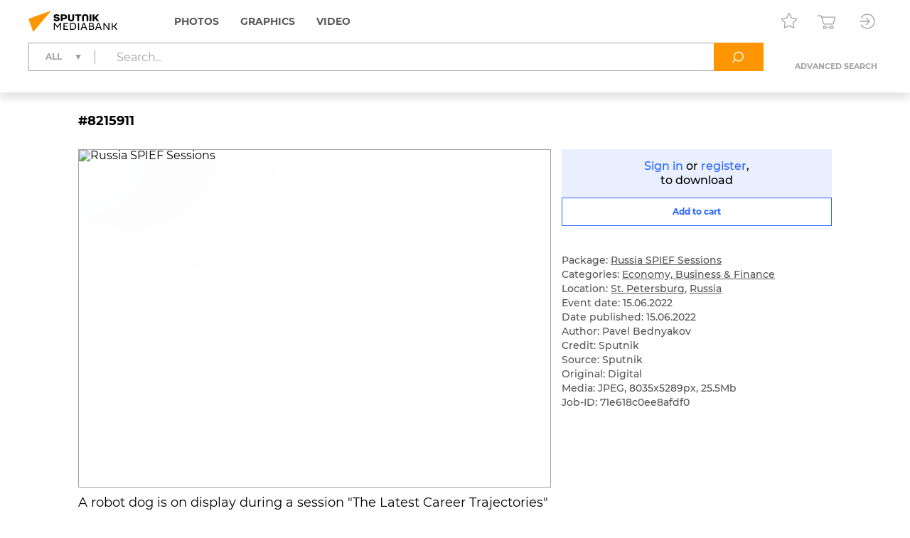

--- FILE ---
content_type: text/html; charset=utf-8
request_url: https://sputnikmediabank.com/media/8215911.html
body_size: 11610
content:
<!DOCTYPE html><html lang="en"><head><meta http-equiv="Content-Type" content="text/html; charset=utf-8"><title>Russia SPIEF Sessions | Sputnik Mediabank</title><meta name="viewport" content="width=device-width, initial-scale=1.0, shrink-to-fit=no"><meta name="theme-color" content="#fff"><meta name="url-signer:param" content="cs"><meta name="url-signer:salt" content="l2zOYYrVldAu3L2hNnf3Cj9xKvT4N6ld"><meta property="og:url" content="https://sputnikmediabank.com/media/8215911.html"><meta property="og:title" content="Russia SPIEF Sessions"><meta name="twitter:title" content="Russia SPIEF Sessions"><meta name="description" content='A robot dog is on display during a session "The Latest Career Trajectories" of the 25th St. Petersburg International Economic Forum (SPIEF) in St. Petersburg, Russia.'><meta property="og:description" content='A robot dog is on display during a session "The Latest Career Trajectories" of the 25th St. Petersburg International Economic Forum (SPIEF) in St. Petersburg, Russia.'><meta name="twitter:description" content='A robot dog is on display during a session "The Latest Career Trajectories" of the 25th St. Petersburg International Economic Forum (SPIEF) in St. Petersburg, Russia.'><meta property="og:image" content="https://img.sputnikimages.com/images/vol5%2Fmedia%2Foriginal%2F0000%2F0821%2F59%2F000008215911_0%3A535%3A8035%3A4753_1200x630_80_10_0_UGF2ZWwgQmVkbnlha292ICM4MjE1OTEx_116%3A95__rdilzw_50d24435a8f7e0a1871fbc78eb8746ad.jpg"><meta name="twitter:image" content="https://img.sputnikimages.com/images/vol5%2Fmedia%2Foriginal%2F0000%2F0821%2F59%2F000008215911_0%3A535%3A8035%3A4753_1200x630_80_10_0_UGF2ZWwgQmVkbnlha292ICM4MjE1OTEx_116%3A95__rdilzw_50d24435a8f7e0a1871fbc78eb8746ad.jpg"><meta property="vk:image" content="https://img.sputnikimages.com/images/vol5%2Fmedia%2Foriginal%2F0000%2F0821%2F59%2F000008215911_0%3A849%3A8035%3A4440_1074x480_80_10_0_UGF2ZWwgQmVkbnlha292ICM4MjE1OTEx_116%3A95__rdilzw_973af1bb3c0178404d48e52f2daad9eb.jpg"><meta property="og:type" content="article"><meta name="twitter:card" content="summary_large_image"><meta property="og:site_name" content="Sputnik Mediabank"><meta property="article:published_time" content="2022-06-15T13:15:50+03:00"><meta property="article:modified_time" content="2022-06-15T13:47:56+03:00"><meta name="author" content="Pavel Bednyakov"><link rel="icon" sizes="32x32" href="/i/eng/favicon.ico?500416ff"><link rel="icon" type="image/svg+xml" href="/i/eng/favicon.svg?e8fd639a"><link rel="apple-touch-icon" sizes="180x180" href="/i/eng/apple-touch-icon.png?2a98caa4"><link rel="manifest" href="/manifest.json"><link rel="stylesheet" href="/vendor.css?0c18faba"><link rel="stylesheet" href="/app.css?3e7c03b2"><link rel="canonical" href="https://sputnikmediabank.com/media/8215911.html"><script src="/vendor.js?4737bbd1" defer></script><script src="/app.js?ccb8c318" defer></script><script>(function(w, d, s, l, i) { w[l] = w[l] || []; w[l].push({ 'gtm.start': new Date().getTime(), event: 'gtm.js' }); var f = d.getElementsByTagName(s)[0], j = d.createElement(s), dl = l != 'dataLayer' ? '&l=' + l : ''; j.async = true; j.src = 'https://www.googletagmanager.com/gtm.js?id=' + i + dl; f.parentNode.insertBefore(j, f); })(window, document, 'script', 'dataLayer', 'GTM-W5KZDK');</script></head><body class="layout" data-page="media"><noscript><iframe src="https://www.googletagmanager.com/ns.html?id=GTM-W5KZDK" height="0" width="0" style="display:none;visibility:hidden"></iframe></noscript><div class="layout__content"><header class="header"><div class="header__container container"><div class="topline"><a class="topline__logo" href="/" rel="home"><svg class="svg svg_logo_eng_color"><use href="/sprite.svg?de41c050#logo_eng_color"></use></svg></a><nav class="navigator topline__menu"><ul><li class="navigator__item"><a href="/search/?selection=story&amp;sort=date">Photos</a><div class="navigator__dropdown"><ul><li class="navigator__dropdown-item"><a href="/search/?list_sids_hidden%5Bmajor%5D=crm_photo_news">Editorial</a></li><li class="navigator__dropdown-item"><a href="/search/?list_sids_hidden%5Bmajor%5D=crm_photo_russia">Official Russia</a></li><li class="navigator__dropdown-item"><a href="/search/?list_sids_hidden%5Bmajor%5D=crm_photo_sport">Sports</a></li><li class="navigator__dropdown-item"><a href="/search/?list_sids_hidden%5Bmajor%5D=crm_photo_historic">Archive</a></li></ul></div></li><li class="navigator__item"><a href="/search/?types%5Bmajor%5D=infographics&amp;types%5B%5D=illustration">Graphics</a><div class="navigator__dropdown"><ul><li class="navigator__dropdown-item"><a href="/search/?types%5Bmajor%5D=infographics">Infographics</a></li><li class="navigator__dropdown-item"><a href="/search/?types%5Bmajor%5D=illustration">Illustrations</a></li></ul></div></li><li class="navigator__item"><a href="/search/?types%5Bmajor%5D=video">Video</a></li></ul></nav><div class="topline__tools"><a class="topline__tools-button" data-dialog="lightbox-list" data-tippy-content="Lightboxes"><svg class="svg svg_lightbox"><use href="/sprite.svg?de41c050#lightbox"></use></svg></a><a class="topline__tools-button" href="/cart/" data-tippy-content="Cart"><svg class="svg svg_cart"><use href="/sprite.svg?de41c050#cart"></use></svg><span id="cart-count" hidden="">0</span></a><div class="user-menu"><button class="user-menu__button topline__tools-button" data-dialog="login" data-tippy-content="Sign in / register" data-tippy-offset="[-30, 9]"><svg class="svg svg_sign-in"><use href="/sprite.svg?de41c050#sign-in"></use></svg></button></div></div></div><div class="header__query"><form class="search-query header__query-form" action="/search/"><div class="search-query__inputs"><div class="search-query__select"><fieldset class="types-dropdown" data-types="media"><input class="types-dropdown__toggle" type="checkbox" id="TypesDropdownToggle"><label class="types-dropdown__value" for="TypesDropdownToggle"><span>All</span></label><ul class="types-dropdown__list"><li><label><input type="checkbox" value="all" checked><span>All</span></label></li><li data-group="Photos"><label><input type="checkbox" data-type="group"><span>Photos</span></label><ul>
			<li><label><input type="checkbox" name="list_sids_hidden[]" value="crm_photo_news"><span>Editorial</span></label></li>
			<li><label><input type="checkbox" name="list_sids_hidden[]" value="crm_photo_russia"><span>Official Russia</span></label></li>
			<li><label><input type="checkbox" name="list_sids_hidden[]" value="crm_photo_sport"><span>Sports</span></label></li>
			<li><label><input type="checkbox" name="list_sids_hidden[]" value="crm_photo_historic"><span>Archive</span></label></li>
		</ul></li><li data-group="Graphics"><label><input type="checkbox" data-type="group"><span>Graphics</span></label><ul>
			<li><label><input type="checkbox" name="types[]" value="illustration"><span>Illustrations</span></label></li>
			<li><label><input type="checkbox" name="types[]" value="infographics"><span>Infographics</span></label></li>
		</ul></li><li data-group="Video"><label><input type="checkbox" data-type="group" name="types[]" value="video"><span>Video</span></label></li></ul></fieldset></div><input type="search" name="query" value="" autocomplete="off" placeholder="Search..." data-placeholder-default="Search..." data-placeholder-category="Search within a section" data-placeholder-categories="Search within several sections"><button class="search-query__clear" type="button" disabled><svg class="svg svg_close"><use href="/sprite.svg?de41c050#close"></use></svg></button></div><button type="submit" data-tippy-content="Search"><svg class="svg svg_search"><use href="/sprite.svg?de41c050#search"></use></svg></button><div class="search-query__advanced"><button name="advanced" value="on">Advanced search</button></div></form></div></div></header><main class="main main_media"><div class="media"><article class="media__item" data-media-id="8215911" hidden=""></article><template id="media-templates"><article class="media__item" data-media-id="8215911" data-title="Russia SPIEF Sessions | Sputnik Mediabank"><div class="media__header"><span class="media__header-id">#8215911</span><a class="clipboard media__header-button media__header-button_copy header-button" data-clipboard-text="8215911" data-toast-text="Item no. copied to clipboard" data-tippy-content="Copy item ID"><svg class="svg svg_copy"><use href="/sprite.svg?de41c050#copy"></use></svg></a><a class="clipboard media__header-button header-button" data-clipboard-text="https://sputnikmediabank.com/media/8215911.html" data-toast-text="Link copied to clipboard" data-tippy-content="Copy link"><svg class="svg svg_link"><use href="/sprite.svg?de41c050#link"></use></svg></a></div><div class="media__cols"><div class="media__col_l"><figure class="media__figure"><img src="https://img.sputnikimages.com/images/vol5%2Fmedia%2Foriginal%2F0000%2F0821%2F59%2F000008215911_0%3A0%3A0%3A0_1400x1000_80_10_1_UGF2ZWwgQmVkbnlha292ICM4MjE1OTEx_116%3A95_8215911-eng_sputnik-8215911-preview_rdilzw_be1595a67c107b32ade63f3b10dbb0b0.jpg" alt="Russia SPIEF Sessions" class="media__backdrop" decoding="async"><img src="https://img.sputnikimages.com/images/vol5%2Fmedia%2Foriginal%2F0000%2F0821%2F59%2F000008215911_0%3A0%3A0%3A0_1400x1000_80_10_1_UGF2ZWwgQmVkbnlha292ICM4MjE1OTEx_116%3A95_8215911-eng_sputnik-8215911-preview_rdilzw_be1595a67c107b32ade63f3b10dbb0b0.jpg" alt="Russia SPIEF Sessions" class="media__img" decoding="async"></figure><h3 class="media__description">A robot dog is on display during a session "The Latest Career Trajectories" of the 25th St. Petersburg International Economic Forum (SPIEF) in St. Petersburg, Russia.</h3></div><div class="media__col_r"><div class="media__auth"><a data-dialog="login">Sign in</a> or <a data-dialog="registration">register</a>,<br/>to download</div><button class="button button_block button_outline media-button" data-cart="add" data-media-id="8215911"><span class="button__label media-button__add">Add to cart</span><span class="button__label media-button__remove">Remove from cart</span><svg class="svg svg_spinner"><use href="/sprite.svg?de41c050#spinner"></use></svg></button><div class="media__controls"><a class="media__lightbox-choice" data-to-new-lightbox="Into a new lightbox" data-no-choices-text="No lightboxes available" data-no-results-text="Lightbox not found" data-tippy-content="Add to lightbox"><svg class="svg svg_lightbox"><use href="/sprite.svg?de41c050#lightbox"></use></svg></a><a class="media__print" data-tippy-content="Print"><svg class="svg svg_print"><use href="/sprite.svg?de41c050#print"></use></svg></a></div><ul class="media__details"><li>Package: <a href="/story/list_273154560/">Russia SPIEF Sessions</a></li></ul><ul class="media__details"><li>Categories: <a href="/search/?categories%5Bmajor%5D=finance">Economy, Business &amp; Finance</a></li><li>Location: <a href="/search/?city_id=11" rel="search">St. Petersburg</a>, <a href="/search/?country_id=1" rel="search">Russia</a></li><li>Event date: 15.06.2022</li><li>Date published: 15.06.2022</li></ul><ul class="media__details"><li>Author: Pavel Bednyakov</li><li>Credit: Sputnik</li><li>Source: Sputnik</li><li>Original: Digital</li><li>Media: JPEG, 8035x5289px, 25.5Mb</li><li>Job-ID: 71e618c0ee8afdf0</li></ul></div></div></article></template></div></main></div><footer class="footer"><a class="footer__logo" href="/" rel="home"><svg class="svg svg_logo_eng"><use href="/sprite.svg?de41c050#logo_eng"></use></svg></a><div class="footer__links"><ul>
				<li><b>Sales Team</b></li>
				<li><a href="mailto:info@sputnikmediabank.com">info@sputnikmediabank.com</a></li>
			</ul><ul>
				<li><b>Photo Service</b></li>
				<li>Become an author</li>
				<li><a href="tel:+74956456482">+7 495 645-6482</a></li>
				<li><a href="mailto:photo-news@sputnikmediabank.com">photo-news@sputnikmediabank.com</a></li>
				<li class="footer__mt">Photo Desk</li>
				<li><a href="mailto:photo-editor@sputnikmediabank.com">photo-editor@sputnikmediabank.com</a></li>
			</ul><ul>
				<li><b>Support</b></li>
				<li><a href="tel:+74956456422">+7 495 645-6422 (7AM - 4PM GMT+3)</a></li>
				<li><a href="tel:+74956456615">+7 495 645-6615 (24/7)</a></li>
				<li><a href="mailto:support@sputnikmediabank.com">support@sputnikmediabank.com</a></li>
			</ul><ul>
				<li><b><a href="/docs/about/index.html">About Us</a></b></li>
				<li><a href="/docs/about/license.html" rel="license">License Agreement</a></li>
				<li><a data-dialog="feedback-request">Feedback</a></li>
				<li><a href="/docs/about/contacts.html">Contact Us</a></li>
				<li><a href="/docs/about/help.html" rel="help">Help</a></li>
				<li><a href="/files/eng/Manual.pdf" target="_blank">User Guide</a></li>
				<li><a href="/docs/about/cookie_policy.html">Cookie Policy</a></li>
				<li><a href="/docs/about/privacy_policy.html" rel="privacy-policy">Privacy Policy</a></li>
				<li><a data-dialog="feedback-privacy">Privacy Feedback</a></li>
				<li><a href="https://riamediabank.ru/">riamediabank.ru</a></li>
				<li class="footer__links-socials">
					<a href="https://t.me/riaphoto"><svg class="svg svg_telegram"><use href="/sprite.svg?de41c050#telegram"></use></svg></a>
				</li>
			</ul></div><span class="footer__copy">© 2025 Rossiya Segodnya</span></footer><script type="application/json" id="lightboxes-locale">{"addedTo":"Added to","addedToFavs":"Added to Favorites","addedToLightbox":"Added to lightbox","goTo":"View lighbox","delete":"Delete","deleteLightbox":"Are you sure you want to delete this lightbox? This cannot be undone.","removedFromFavs":"Removed from Favorites","removedFromLightbox":"Removed from lightbox"}</script><script type="application/json" id="message-dialog-presets">{"error":{"title":"An unexpected error occurred","text":"If the problem persists, please <a href=\"mailto:support@sputnikmediabank.com\">contact support.</a>"},"creditExceeded":{"title":"Download limit reached","text":"Please contact your account manager."},"unableToAddToCart":"None of selected images are available for purchase","feedbackRequestSuccess":{"title":"FEEDBACK","text":"Thank you! We have received your request and will respond as soon as possible.","icon":"check_round_color"},"feedbackPrivacySuccess":{"title":"PRIVACY FEEDBACK","text":"Your request has been sent, please wait for a response.","icon":"check_round_color"},"registrationCompanySuccess":{"title":"We have received your registration request","text":"Our managers will contact you once your request has been reviewed and approved.","icon":"check_round_color"},"recoveryRequestSuccess":{"title":"Reset password","text":"We have sent a link to the email address you used to reset your password.","icon":"mail_color"}}</script><template id="auth-dialog"><div class="auth-dialog" data-name="login"><div class="auth-dialog__header"><span>Sign in</span><button data-dialog="registration">Register</button></div><div class="auth-dialog__body"><form class="auth-login-form"><div class="form__row"><label class="form__label" for="login-login">Username</label><input class="form__control" id="login-login" type="text" name="login" required="" maxlength="30"></div><div class="form__row"><label class="form__label" for="login-password">Password</label><div class="password-input"><input class="form__control" id="login-password" type="password" name="password" required="" maxlength="30" placeholder=" " autocomplete="current-password" data-wrong="Access denied. Please check your login and password."><a class="password-input__preview"><svg class="svg svg_preview_solid"><use href="/sprite.svg?de41c050#preview_solid"></use></svg><svg class="svg svg_preview_off_solid"><use href="/sprite.svg?de41c050#preview_off_solid"></use></svg></a></div></div><div class="form__row"><button class="button button_block" type="submit" disabled>Sign in</button></div><div class="form__row auth-login-form__recovery-row"><a data-dialog="recovery-request">Forgot your password?</a></div></form></div></div><div class="auth-dialog" data-name="registration"><div class="auth-dialog__header"><button data-dialog="login">Sign in</button><span>Register</span></div><div class="auth-dialog__body"><form class="auth-registration-form"><div class="form__row"><label class="form__label" for="registration-login">Username</label><input class="form__control" id="registration-login" type="text" name="login" required="" maxlength="30" data-exist="This username is already in use." data-email="Please enter a valid username (this cannot be your email)."></div><div class="form__row"><label class="form__label" for="registration-password">Password</label><div class="password-input"><input class="form__control" id="registration-password" type="password" name="password" required="" minlength="8" maxlength="30" placeholder=" " autocomplete="new-password" data-equal="Password should not match the username." data-complexity="Make sure your password is at least 8 characters long and contains at least one number and one letter." pattern="(?=.*\d)(?=.*[a-zA-Zа-яА-Я]).*"><a class="password-input__preview"><svg class="svg svg_preview_solid"><use href="/sprite.svg?de41c050#preview_solid"></use></svg><svg class="svg svg_preview_off_solid"><use href="/sprite.svg?de41c050#preview_off_solid"></use></svg></a></div><p class="form__note form__note_complexity">Make sure your password is at least 8 characters long and contains at least one number and one letter.</p></div><div class="form__row"><label class="form__label" for="registration-password-repeat">Confirm password</label><div class="password-input"><input class="form__control" id="registration-password-repeat" type="password" name="password_repeat" required="" minlength="8" maxlength="30" placeholder=" " autocomplete="new-password" data-similar="Passwords do not match." pattern="(?=.*\d)(?=.*[a-zA-Zа-яА-Я]).*"><a class="password-input__preview"><svg class="svg svg_preview_solid"><use href="/sprite.svg?de41c050#preview_solid"></use></svg><svg class="svg svg_preview_off_solid"><use href="/sprite.svg?de41c050#preview_off_solid"></use></svg></a></div></div><div class="form__row"><label class="form__label" for="registration-firstname">First name</label><input class="form__control" id="registration-firstname" type="text" name="firstname" required="" maxlength="30"></div><div class="form__row"><label class="form__label" for="registration-lastname">Last name</label><input class="form__control" id="registration-lastname" type="text" name="lastname" required="" maxlength="30"></div><fieldset class="form__row" data-user-type="company"><div class="form__row"><label class="form__label" for="registration-position">Job title</label><input class="form__control" id="registration-position" type="text" name="position" required="" maxlength="100"></div><div class="form__row"><label class="form__label" for="registration-company">Company name</label><input class="form__control" id="registration-company" type="text" name="company" required="" maxlength="100"></div><div class="form__row"><label class="form__label" for="registration-industry">Company type</label><div class="select"><select id="registration-industry" name="industry" required=""><option>Publishing: Newspapers</option><option>Publishing: Magazines</option><option>Publishing: Books</option><option>Online &amp; Multimedia</option><option>TV &amp; Broadcasting</option><option>Advertising</option><option>Education</option><option>Cultural Institution</option><option>I am not a company</option><option>Other</option></select></div></div></fieldset><div class="form__row"><label class="form__label" for="registration-email">Email</label><input class="form__control" id="registration-email" type="email" name="email" required="" maxlength="100" data-exist="This email is already in use." data-email="Please enter a valid email." data-type-mismatch="Please enter a valid email."></div><fieldset class="form__row" data-user-type="company"><label class="form__label" for="registration-phone">Telephone</label><input class="form__control" id="registration-phone" type="tel" name="phone" required="" maxlength="25" placeholder="+ --------------"></fieldset><div class="form__row"><label class="form__label" for="registration-city">City</label><input class="form__control" id="registration-city" type="text" name="city" required="" maxlength="100"></div><div class="form__row"><label class="form__label" for="registration-country">Country</label><div class="select"><select id="registration-country" name="country" data-search-enabled="true" data-no-results-text="No matches found" required=""><option value="Абхазия">Abkhazia</option><option value="Афганистан">Afghanistan</option><option value="Албания">Albania</option><option value="Алжир">Algeria</option><option value="Андорра">Andorra</option><option value="Ангола">Angola</option><option value="Антигуа и Барбуда">Antigua and Barbuda</option><option value="Аргентина">Argentina</option><option value="Армения">Armenia</option><option value="Австралия">Australia</option><option value="Австрия">Austria</option><option value="Азербайджан">Azerbaijan</option><option value="Багамы">Bahamas</option><option value="Бахрейн">Bahrain</option><option value="Бангладеш">Bangladesh</option><option value="Барбадос">Barbados</option><option value="Беларусь">Belarus</option><option value="Бельгия">Belgium</option><option value="Белиз">Belize</option><option value="Бенин">Benin</option><option value="Бутан">Bhutan</option><option value="Боливия">Bolivia</option><option value="Босния и Герцеговина">Bosnia and Herzegovina</option><option value="Ботсвана">Botswana</option><option value="Бразилия">Brazil</option><option value="Бруней">Brunei</option><option value="Болгария">Bulgaria</option><option value="Буркина-Фасо">Burkina Faso</option><option value="Бурунди">Burundi</option><option value="Камбоджа">Cambodia</option><option value="Камерун">Cameroon</option><option value="Канада">Canada</option><option value="Кабо-Верде">Cape Verde</option><option value="ЦАР">Central African Republic</option><option value="Чад">Chad</option><option value="Чили">Chile</option><option value="Китай">China</option><option value="Колумбия">Colombia</option><option value="Коморы">Comoros</option><option value="Конго">Congo</option><option value="Коста-Рика">Costa Rica</option><option value="Хорватия">Croatia</option><option value="Куба">Cuba</option><option value="Кипр">Cyprus</option><option value="Чехия">Czech Republic</option><option value="ДР Конго">DR Congo</option><option value="Дания">Denmark</option><option value="Джибути">Djibouti</option><option value="Доминика">Dominica</option><option value="Доминиканская Республика">Dominican Republic</option><option value="Восточный Тимор">East Timor</option><option value="Эквадор">Ecuador</option><option value="Египет">Egypt</option><option value="Сальвадор">El Salvador</option><option value="Экваториальная Гвинея">Equatorial Guinea</option><option value="Эритрея">Eritrea</option><option value="Эстония">Estonia</option><option value="Эсватини">Eswatini</option><option value="Эфиопия">Ethiopia</option><option value="Фиджи">Fiji</option><option value="Финляндия">Finland</option><option value="Франция">France</option><option value="Габон">Gabon</option><option value="Гамбия">Gambia</option><option value="Грузия">Georgia</option><option value="Германия">Germany</option><option value="Гана">Ghana</option><option value="Греция">Greece</option><option value="Гренада">Grenada</option><option value="Гватемала">Guatemala</option><option value="Гвинея">Guinea</option><option value="Гвинея-Бисау">Guinea-Bissau</option><option value="Гайана">Guyana</option><option value="Гаити">Haiti</option><option value="Гондурас">Honduras</option><option value="Венгрия">Hungary</option><option value="Исландия">Iceland</option><option value="Индия">India</option><option value="Индонезия">Indonesia</option><option value="Иран">Iran</option><option value="Ирак">Iraq</option><option value="Ирландия">Ireland</option><option value="Израиль">Israel</option><option value="Италия">Italy</option><option value="Кот-д’Ивуар">Ivory Coast</option><option value="Ямайка">Jamaica</option><option value="Япония">Japan</option><option value="Иордания">Jordan</option><option value="Казахстан">Kazakhstan</option><option value="Кения">Kenya</option><option value="Кирибати">Kiribati</option><option value="Кувейт">Kuwait</option><option value="Кыргызстан">Kyrgyzstan</option><option value="Лаос">Laos</option><option value="Латвия">Latvia</option><option value="Ливан">Lebanon</option><option value="Лесото">Lesotho</option><option value="Либерия">Liberia</option><option value="Ливия">Libya</option><option value="Лихтенштейн">Liechtenstein</option><option value="Литва">Lithuania</option><option value="Люксембург">Luxembourg</option><option value="Мадагаскар">Madagascar</option><option value="Малави">Malawi</option><option value="Малайзия">Malaysia</option><option value="Мальдивы">Maldives</option><option value="Мали">Mali</option><option value="Мальта">Malta</option><option value="Маршалловы Острова">Marshall Islands</option><option value="Мавритания">Mauritania</option><option value="Маврикий">Mauritius</option><option value="Мексика">Mexico</option><option value="Микронезия">Micronesia</option><option value="Молдавия">Moldova</option><option value="Монако">Monaco</option><option value="Монголия">Mongolia</option><option value="Черногория">Montenegro</option><option value="Марокко">Morocco</option><option value="Мозамбик">Mozambique</option><option value="Мьянма">Myanmar</option><option value="Намибия">Namibia</option><option value="Науру">Nauru</option><option value="Непал">Nepal</option><option value="Нидерланды">Netherlands</option><option value="Новая Зеландия">New Zealand</option><option value="Никарагуа">Nicaragua</option><option value="Нигер">Niger</option><option value="Нигерия">Nigeria</option><option value="КНДР">North Korea</option><option value="Северная Македония">North Macedonia</option><option value="Норвегия">Norway</option><option value="Оман">Oman</option><option value="Пакистан">Pakistan</option><option value="Палау">Palau</option><option value="Палестина">Palestine</option><option value="Панама">Panama</option><option value="Папуа — Новая Гвинея">Papua New Guinea</option><option value="Парагвай">Paraguay</option><option value="Перу">Peru</option><option value="Филиппины">Philippines</option><option value="Польша">Poland</option><option value="Португалия">Portugal</option><option value="Катар">Qatar</option><option value="Румыния">Romania</option><option value="Россия" selected>Russia</option><option value="Руанда">Rwanda</option><option value="Сент-Китс и Невис">Saint Kitts and Nevis</option><option value="Сент-Люсия">Saint Lucia</option><option value="Сент-Винсент и Гренадины">Saint Vincent and the Grenadines</option><option value="Самоа">Samoa</option><option value="Сан-Марино">San Marino</option><option value="Саудовская Аравия">Saudi Arabia</option><option value="Сенегал">Senegal</option><option value="Сербия">Serbia</option><option value="Сейшелы">Seychelles</option><option value="Сьерра-Леоне">Sierra Leone</option><option value="Сингапур">Singapore</option><option value="Словакия">Slovakia</option><option value="Словения">Slovenia</option><option value="Соломоновы Острова">Solomon Islands</option><option value="Сомали">Somalia</option><option value="ЮАР">South Africa</option><option value="Корея">South Korea</option><option value="Южная Осетия">South Ossetia</option><option value="Южный Судан">South Sudan</option><option value="Испания">Spain</option><option value="Шри-Ланка">Sri Lanka</option><option value="Судан">Sudan</option><option value="Суринам">Suriname</option><option value="Швеция">Sweden</option><option value="Швейцария">Switzerland</option><option value="Сирия">Syria</option><option value="Сан-Томе и Принсипи">São Tomé and Príncipe</option><option value="Таджикистан">Tajikistan</option><option value="Танзания">Tanzania</option><option value="Таиланд">Thailand</option><option value="Того">Togo</option><option value="Тонга">Tonga</option><option value="Тринидад и Тобаго">Trinidad and Tobago</option><option value="Тунис">Tunisia</option><option value="Турция">Turkey</option><option value="Туркмения">Turkmenistan</option><option value="Тувалу">Tuvalu</option><option value="Уганда">Uganda</option><option value="Украина">Ukraine</option><option value="ОАЭ">United Arab Emirates</option><option value="Великобритания">United Kingdom</option><option value="США">United States</option><option value="Уругвай">Uruguay</option><option value="Узбекистан">Uzbekistan</option><option value="Вануату">Vanuatu</option><option value="Ватикан">Vatican City</option><option value="Венесуэла">Venezuela</option><option value="Вьетнам">Vietnam</option><option value="Йемен">Yemen</option><option value="Замбия">Zambia</option><option value="Зимбабве">Zimbabwe</option></select></div></div><div class="form__row form__row_checkbox"><label class="checkbox checkbox_large"><input type="checkbox" name="license" required=""><span><span data-user-type="company">I accept the terms in the <a href="/docs/about/license.html" target="_blank">License Agreement</a></span></span></label></div><div class="form__row form__row_checkbox"><label class="checkbox checkbox_large"><input type="checkbox" name="policy" required=""><span><span>The personal data you provide during registration is processed in order to administer the License Agreement. By checking this box, you confirm that you have read, understood and accepted the <a href="/docs/about/privacy_policy.html#registration" target="_blank"><b>processing of your personal data</a> and its legal basis.</span></span></label></div><div class="form__row form__row_checkbox"><label class="checkbox checkbox_large"><input type="checkbox" name="subscription"><span><span>I want to receive emails with special offers and updates.</span></span></label></div><div class="form__row"><label class="form__label" for="registration-captcha">Please enter the characters below</label><input class="form__control" id="registration-captcha" type="text" name="captcha" required="" minlength="5" maxlength="5" data-similar="Incorrect response, please try again."></div><div class="form__row form__row_captcha_img"><img class="captcha-img" src="" width="190" height="60" alt="" autocomplete="off" autocorrect="off" autocapitalize="off" spellcheck="false" data-tippy-content="Click here to refresh"></div><div class="form__row"><button class="button button_block" type="submit" disabled>Register</button></div></form></div></div><div class="auth-dialog" data-name="recovery-request"><div class="auth-dialog__header">Reset password</div><div class="auth-dialog__body"><form class="auth-recovery-request-form"><div class="form__row"><p>We will send a password reset link to the email address that you used to register your account.</p></div><div class="form__row"><label class="form__label" for="recovery-request-login">Enter username</label><input class="form__control" id="recovery-request-login" type="text" name="login" required="" maxlength="30" data-not_found="We can't find an account with this username, please check that the data entered is correct." data-email="Please enter a valid username (this cannot be your email)."></div><div class="form__row"><button class="button button_block" type="submit" disabled>Reset</button></div><div class="form__row auth-recovery-request-form__back-row"><a data-dialog="login">Back</a></div></form></div></div><div class="auth-dialog" data-name="recovery-password"><div class="auth-dialog__header">Reset password</div><div class="auth-dialog__body"><form class="auth-recovery-password-form"><input type="hidden" name="token" value=""><div class="form__row"><label class="form__label" for="recovery-password">New password</label><div class="password-input"><input class="form__control" id="recovery-password" type="password" name="new_password" required="" minlength="8" maxlength="30" placeholder=" " pattern="(?=.*\d)(?=.*[a-zA-Zа-яА-Я]).*"><a class="password-input__preview"><svg class="svg svg_preview_solid"><use href="/sprite.svg?de41c050#preview_solid"></use></svg><svg class="svg svg_preview_off_solid"><use href="/sprite.svg?de41c050#preview_off_solid"></use></svg></a></div><p class="form__note form__note_complexity">Make sure your password is at least 8 characters long and contains at least one number and one letter.</p></div><div class="form__row"><label class="form__label" for="recovery-password-repeat">Confirm new password</label><div class="password-input"><input class="form__control" id="recovery-password-repeat" type="password" name="new_password_repeat" required="" minlength="8" maxlength="30" placeholder=" " data-similar="Passwords do not match." data-complexity="Make sure your password is at least 8 characters long and contains at least one number and one letter." pattern="(?=.*\d)(?=.*[a-zA-Zа-яА-Я]).*"><a class="password-input__preview"><svg class="svg svg_preview_solid"><use href="/sprite.svg?de41c050#preview_solid"></use></svg><svg class="svg svg_preview_off_solid"><use href="/sprite.svg?de41c050#preview_off_solid"></use></svg></a></div></div><div class="form__row"><button class="button button_block" type="submit" disabled>Submit</button></div></form></div></div></template><template id="download-dialog"><div class="download-dialog download-dialog_list"><div class="download-dialog__header"><div class="download-dialog__title">Choose file size</div></div><form><div class="download-dialog__body"><label class="radio-button radio-button_block"><input type="radio" name="format" value="LR"><span>Small</span></label><label class="radio-button radio-button_block"><input type="radio" name="format" value="MR"><span>Medium</span></label><label class="radio-button radio-button_block"><input type="radio" name="format" value="HR"><span>Large</span></label></div><hr><div class="download-dialog__footer"><button class="button download-dialog__submit" type="submit" disabled><span>Download</span></button></div></form></div><div class="download-dialog download-dialog_media"><div class="download-dialog__header"><div class="download-dialog__title">Choose file size</div></div><div class="download-dialog__body"></div></div></template><template id="lightbox-dialog"><div class="lightbox-dialog lightbox-dialog_list lightbox-dialog_not-auth"><div class="lightbox-dialog__header"><div class="lightbox-dialog__title">Lightboxes</div><a class="lightbox-dialog__new-link">+ New lightbox</a></div><hr><div class="lightbox-dialog__content"><svg class="svg svg_spinner lightbox-dialog__content-loading"><use href="/sprite.svg?de41c050#spinner"></use></svg><div class="lightbox-dialog__list-container"></div><div class="lightbox-dialog__empty lightbox-dialog__body" hidden="">A lightbox is a great tool to save content and create your own galleries.</div></div><hr><div class="lightbox-dialog__footer"><a href="/lightboxes/" class="button">My lightboxes</a></div></div><div class="lightbox-dialog lightbox-dialog_create"><div class="lightbox-dialog__header"><div class="lightbox-dialog__title">New lightbox</div></div><form><div class="lightbox-dialog__body"><div class="input-counter"><textarea class="form__control" name="title" rows="3" placeholder="Title" maxlength="50" required=""></textarea><span class="input-counter__count"></span></div><div class="input-counter"><textarea class="form__control" name="description" rows="6" placeholder="Description" maxlength="200"></textarea><span class="input-counter__count"></span></div></div><div class="lightbox-dialog__footer"><button class="button" type="submit" disabled><svg class="svg svg_spinner"><use href="/sprite.svg?de41c050#spinner"></use></svg><span>Create lightbox</span></button></div></form></div><div class="lightbox-dialog lightbox-dialog_picker"><div class="lightbox-dialog__header"><label class="lightbox-dialog__filter"><svg class="svg svg_search"><use href="/sprite.svg?de41c050#search"></use></svg><input type="text" placeholder="Search"><svg class="svg svg_close"><use href="/sprite.svg?de41c050#close"></use></svg></label><a class="lightbox-dialog__new-link">+ New lightbox</a></div><hr><div class="lightbox-dialog__content"><svg class="svg svg_spinner lightbox-dialog__content-loading"><use href="/sprite.svg?de41c050#spinner"></use></svg><div class="lightbox-dialog__list-container"></div><div class="lightbox-dialog__no-results lightbox-dialog__body" hidden="">No matching results found, please try a different search.</div></div><hr><div class="lightbox-dialog__footer"><button class="button" disabled type="button" data-label-add="Add to lightbox" data-label-copy="Copy to lightbox" data-label-move="Move to lightbox"><svg class="svg svg_spinner"><use href="/sprite.svg?de41c050#spinner"></use></svg><span></span></button></div></div><div class="lightbox-dialog lightbox-dialog_title-error">A lightbox with the name <a href="/lightboxes/.html">Favorites</a> already exists, please try a different title</div></template><template id="feedback-dialog"><div class="feedback-dialog" data-name="feedback-request"><div class="feedback-dialog__header">Feedback</div><div class="feedback-dialog__body"><form class="feedback-request"><div class="form__row"><div class="select"><select id="feedback-request-type" name="type" data-not-auth='Please &lt;a data-dialog="login"&gt;sign in&lt;/a&gt; or &lt;a data-dialog="registration"&gt;register&lt;/a&gt; to contact support' data-required="Required." required=""><option value="">Message subject</option><option value="purchase">Content search and licensing</option><option value="support">Support</option><option value="partnership">Submit your photography</option><option value="report">Report an error</option></select></div></div><div class="form__row"><label class="form__label" for="feedback-request-name"><span data-form-type="empty purchase support partnership report">How should we address you?</span><span data-form-type="privacy"></span></label><input class="form__control" id="feedback-request-name" type="text" name="name" required="" maxlength="100"></div><fieldset class="form__row" data-form-type="empty purchase support"><label class="form__label" for="feedback-request-company">Company name</label><input class="form__control" id="feedback-request-company" type="text" name="company" required="" maxlength="100"></fieldset><div class="form__row"><label class="form__label" for="feedback-request-email"><span data-form-type="empty purchase support partnership report">Email</span><span data-form-type="privacy"></span></label><input class="form__control" id="feedback-request-email" type="email" name="email" maxlength="100" required="" data-email="Please enter a valid email." data-type-mismatch="Please enter a valid email."></div><fieldset class="form__row" data-form-type="empty purchase support partnership report"><label class="form__label" for="feedback-request-phone">Telephone</label><input class="form__control" id="feedback-request-phone" type="tel" name="phone" required="" maxlength="25" placeholder="+ --------------"></fieldset><fieldset class="form__row" data-form-type="privacy"><label class="form__label" for="feedback-request-subject"></label><input class="form__control" id="feedback-request-subject" type="text" name="subject" required="" maxlength="100"></fieldset><div class="form__row"><label class="form__label" for="feedback-request-text"><span data-form-type="empty purchase support partnership report">Your message</span><span data-form-type="privacy"></span></label><div class="input-counter"><textarea class="form__control" id="feedback-request-text" name="text" rows="10" maxlength="200" required=""></textarea><span class="input-counter__count"></span></div></div><fieldset class="form__row form__row_checkbox"><label class="checkbox checkbox_large"><input type="checkbox" name="policy" required=""><span><div>Processing of your personal data upon your request is carried out by our team to cooperate with you in resolving your issue.<br/><br/>By checking this box, you confirm that you have read, understood and accept <a href="/docs/about/privacy_policy.html#feedback" target="_blank"><b>the processing of your personal data</b></a> and its legal basis.</div></span></label></fieldset><div class="form__row"><label class="form__label" for="feedback-request-captcha">Please enter the characters below</label><input class="form__control" id="feedback-request-captcha" type="text" name="captcha" required="" minlength="5" maxlength="5" data-similar="Incorrect response, please try again."></div><div class="form__row form__row_captcha_img"><img class="captcha-img" src="" width="190" height="60" alt="" autocomplete="off" autocorrect="off" autocapitalize="off" spellcheck="false" data-tippy-content="Click here to refresh"></div><div class="form__row"><button class="button button_block" type="submit" disabled>Send</button></div></form></div></div><div class="feedback-dialog" data-name="feedback-privacy"><div class="feedback-dialog__header">Privacy Feedback</div><div class="feedback-dialog__body"><form class="feedback-privacy"><div class="form__row"><label class="form__label" for="feedback-privacy-type">Message subject</label><input class="form__control" id="feedback-privacy-type" type="text" name="type" required="" maxlength="100"></div><div class="form__row"><label class="form__label" for="feedback-privacy-text">Your message</label><div class="input-counter"><textarea class="form__control" id="feedback-privacy-text" name="text" rows="10" maxlength="200" required=""></textarea><span class="input-counter__count"></span></div></div><div class="form__row"><label class="form__label" for="feedback-privacy-email">Email</label><input class="form__control" id="feedback-privacy-email" type="email" name="email" maxlength="100" required="" data-email="Please enter a valid email." data-type-mismatch="Please enter a valid email."></div><div class="form__row"><label class="form__label" for="feedback-privacy-name">First Name Last Name</label><input class="form__control" id="feedback-privacy-name" type="text" name="name" required="" maxlength="200"></div><div class="form__row form__row_checkbox"><label class="checkbox checkbox_large"><input type="checkbox" name="policy" required=""><span><div>Please note that this feedback form is only used to contact us regarding the processing and protection of personal data. Requests not related to the protection of personal data will not be considered.<br/><br/>For requests not related to the protection of personal data, please use the address from the Agency <a href="/docs/about/contacts.html" target="_blank"><b>contact list</b></a>.<br/><br/>Processing of your personal data upon your request is carried out by our team to cooperate with you in resolving your issue.<br/><br/>By checking this box, you confirm that you have read, understood and accept <a href="/docs/about/privacy_policy.html#feedback" target="_blank"><b>the processing of your personal data</b></a> and its legal basis.</div></span></label></div><div class="form__row"><label class="form__label" for="feedback-privacy-captcha">Please enter the characters below</label><input class="form__control" id="feedback-privacy-captcha" type="text" name="captcha" required="" minlength="5" maxlength="5" data-similar="Incorrect response, please try again."></div><div class="form__row form__row_captcha_img"><img class="captcha-img" src="" width="190" height="60" alt="" autocomplete="off" autocorrect="off" autocapitalize="off" spellcheck="false" data-tippy-content="Click here to refresh"></div><div class="form__row"><button class="button button_block" type="submit" disabled>Send</button></div></form></div></div></template></body></html>


--- FILE ---
content_type: text/css
request_url: https://sputnikmediabank.com/vendor.css?0c18faba
body_size: 6610
content:
/*! Sass Fairy v1 | (c) roydukkey | https://sass-fairy.com/license */.litepicker .reset-button{background-image:url("data:image/svg+xml;charset=utf-8,%3Csvg xmlns='http://www.w3.org/2000/svg' width='90' height='90' fill='none'%3E%3Cpath fill='%23000' d='M32.414 30 30 32.414 42.586 45 30 57.586 32.414 60 45 47.414 57.586 60 60 57.586 47.414 45 60 32.414 57.586 30 45 42.586 32.414 30z'/%3E%3C/svg%3E");background-repeat:no-repeat}a,abbr,acronym,address,applet,article,aside,audio,b,big,blockquote,body,canvas,caption,center,cite,code,dd,del,details,dfn,div,dl,dt,em,embed,fieldset,figcaption,figure,footer,form,h1,h2,h3,h4,h5,h6,header,hgroup,html,i,iframe,img,ins,kbd,label,legend,li,main,mark,menu,nav,object,ol,output,p,pre,q,ruby,s,samp,section,small,span,strike,strong,sub,summary,sup,table,tbody,td,tfoot,th,thead,time,tr,tt,u,ul,var,video{border:0;font-size:100%;font:inherit;margin:0;padding:0;vertical-align:baseline}article,aside,details,figcaption,figure,footer,header,hgroup,main,menu,nav,section{display:block}[hidden]{display:none}body{line-height:1}menu,ol,ul{list-style:none}blockquote,q{quotes:none}blockquote:after,blockquote:before,q:after,q:before{content:"";content:none}table{border-collapse:collapse;border-spacing:0}@font-face{font-family:swiper-icons;font-style:normal;font-weight:400;src:url("data:application/font-woff;charset=utf-8;base64, [base64]//wADZ2x5ZgAAAywAAADMAAAD2MHtryVoZWFkAAABbAAAADAAAAA2E2+eoWhoZWEAAAGcAAAAHwAAACQC9gDzaG10eAAAAigAAAAZAAAArgJkABFsb2NhAAAC0AAAAFoAAABaFQAUGG1heHAAAAG8AAAAHwAAACAAcABAbmFtZQAAA/gAAAE5AAACXvFdBwlwb3N0AAAFNAAAAGIAAACE5s74hXjaY2BkYGAAYpf5Hu/j+W2+MnAzMYDAzaX6QjD6/4//Bxj5GA8AuRwMYGkAPywL13jaY2BkYGA88P8Agx4j+/8fQDYfA1AEBWgDAIB2BOoAeNpjYGRgYNBh4GdgYgABEMnIABJzYNADCQAACWgAsQB42mNgYfzCOIGBlYGB0YcxjYGBwR1Kf2WQZGhhYGBiYGVmgAFGBiQQkOaawtDAoMBQxXjg/wEGPcYDDA4wNUA2CCgwsAAAO4EL6gAAeNpj2M0gyAACqxgGNWBkZ2D4/wMA+xkDdgAAAHjaY2BgYGaAYBkGRgYQiAHyGMF8FgYHIM3DwMHABGQrMOgyWDLEM1T9/w8UBfEMgLzE////P/5//f/V/xv+r4eaAAeMbAxwIUYmIMHEgKYAYjUcsDAwsLKxc3BycfPw8jEQA/[base64]/uznmfPFBNODM2K7MTQ45YEAZqGP81AmGGcF3iPqOop0r1SPTaTbVkfUe4HXj97wYE+yNwWYxwWu4v1ugWHgo3S1XdZEVqWM7ET0cfnLGxWfkgR42o2PvWrDMBSFj/IHLaF0zKjRgdiVMwScNRAoWUoH78Y2icB/yIY09An6AH2Bdu/UB+yxopYshQiEvnvu0dURgDt8QeC8PDw7Fpji3fEA4z/PEJ6YOB5hKh4dj3EvXhxPqH/SKUY3rJ7srZ4FZnh1PMAtPhwP6fl2PMJMPDgeQ4rY8YT6Gzao0eAEA409DuggmTnFnOcSCiEiLMgxCiTI6Cq5DZUd3Qmp10vO0LaLTd2cjN4fOumlc7lUYbSQcZFkutRG7g6JKZKy0RmdLY680CDnEJ+UMkpFFe1RN7nxdVpXrC4aTtnaurOnYercZg2YVmLN/d/gczfEimrE/fs/bOuq29Zmn8tloORaXgZgGa78yO9/cnXm2BpaGvq25Dv9S4E9+5SIc9PqupJKhYFSSl47+Qcr1mYNAAAAeNptw0cKwkAAAMDZJA8Q7OUJvkLsPfZ6zFVERPy8qHh2YER+3i/BP83vIBLLySsoKimrqKqpa2hp6+jq6RsYGhmbmJqZSy0sraxtbO3sHRydnEMU4uR6yx7JJXveP7WrDycAAAAAAAH//wACeNpjYGRgYOABYhkgZgJCZgZNBkYGLQZtIJsFLMYAAAw3ALgAeNolizEKgDAQBCchRbC2sFER0YD6qVQiBCv/H9ezGI6Z5XBAw8CBK/m5iQQVauVbXLnOrMZv2oLdKFa8Pjuru2hJzGabmOSLzNMzvutpB3N42mNgZGBg4GKQYzBhYMxJLMlj4GBgAYow/P/PAJJhLM6sSoWKfWCAAwDAjgbRAAB42mNgYGBkAIIbCZo5IPrmUn0hGA0AO8EFTQAA") format("woff")}:root{--swiper-theme-color:#007aff}.swiper-container{list-style:none;margin-left:auto;margin-right:auto;overflow:hidden;padding:0;position:relative;z-index:1}.swiper-container-vertical>.swiper-wrapper{flex-direction:column}.swiper-wrapper{box-sizing:content-box;display:flex;height:100%;position:relative;transition-property:transform;width:100%;z-index:1}.swiper-container-android .swiper-slide,.swiper-wrapper{transform:translateZ(0)}.swiper-container-multirow>.swiper-wrapper{flex-wrap:wrap}.swiper-container-multirow-column>.swiper-wrapper{flex-direction:column;flex-wrap:wrap}.swiper-container-free-mode>.swiper-wrapper{margin:0 auto;transition-timing-function:ease-out}.swiper-container-pointer-events{touch-action:pan-y}.swiper-container-pointer-events.swiper-container-vertical{touch-action:pan-x}.swiper-slide{flex-shrink:0;height:100%;position:relative;transition-property:transform;width:100%}.swiper-slide-invisible-blank{visibility:hidden}.swiper-container-autoheight,.swiper-container-autoheight .swiper-slide{height:auto}.swiper-container-autoheight .swiper-wrapper{align-items:flex-start;transition-property:transform,height}.swiper-container-3d{perspective:1200px}.swiper-container-3d .swiper-cube-shadow,.swiper-container-3d .swiper-slide,.swiper-container-3d .swiper-slide-shadow-bottom,.swiper-container-3d .swiper-slide-shadow-left,.swiper-container-3d .swiper-slide-shadow-right,.swiper-container-3d .swiper-slide-shadow-top,.swiper-container-3d .swiper-wrapper{transform-style:preserve-3d}.swiper-container-3d .swiper-slide-shadow-bottom,.swiper-container-3d .swiper-slide-shadow-left,.swiper-container-3d .swiper-slide-shadow-right,.swiper-container-3d .swiper-slide-shadow-top{height:100%;left:0;pointer-events:none;position:absolute;top:0;width:100%;z-index:10}.swiper-container-3d .swiper-slide-shadow-left{background-image:linear-gradient(270deg,rgba(0,0,0,.5),transparent)}.swiper-container-3d .swiper-slide-shadow-right{background-image:linear-gradient(90deg,rgba(0,0,0,.5),transparent)}.swiper-container-3d .swiper-slide-shadow-top{background-image:linear-gradient(0deg,rgba(0,0,0,.5),transparent)}.swiper-container-3d .swiper-slide-shadow-bottom{background-image:linear-gradient(180deg,rgba(0,0,0,.5),transparent)}.swiper-container-css-mode>.swiper-wrapper{-ms-overflow-style:none;overflow:auto;scrollbar-width:none}.swiper-container-css-mode>.swiper-wrapper::-webkit-scrollbar{display:none}.swiper-container-css-mode>.swiper-wrapper>.swiper-slide{scroll-snap-align:start start}.swiper-container-horizontal.swiper-container-css-mode>.swiper-wrapper{scroll-snap-type:x mandatory}.swiper-container-vertical.swiper-container-css-mode>.swiper-wrapper{scroll-snap-type:y mandatory}.choices{align-items:center;display:flex;font-size:12px;line-height:14px;position:relative}.choices__inner{display:inline-block;overflow:hidden;padding:8px 0;vertical-align:middle;width:100%}.choices__list--dropdown{background-color:#fff;border-radius:4px;box-shadow:0 2px 14px rgba(0,0,0,.23);display:none;min-width:100%;overflow:hidden;position:absolute;top:100%;white-space:nowrap;z-index:50}.choices__list--dropdown.is-active{display:block}.choices__list--dropdown .choices__list{-webkit-overflow-scrolling:touch;max-height:300px;overflow:auto;overscroll-behavior:contain;position:relative;will-change:scroll-position}.choices__list--dropdown .choices__item{cursor:default;padding:8px 10px;position:relative}.choices__list--dropdown .choices__item--selectable{cursor:pointer}.choices__list--dropdown .choices__item--selectable.is-selected{background-color:hsla(0,1%,64%,.1)}.choices__list--dropdown .choices__item--selectable.is-highlighted{background-color:hsla(0,1%,64%,.2)}.choices__list--dropdown .choices__item--disabled{cursor:not-allowed;opacity:.5;-webkit-user-select:none;-moz-user-select:none;user-select:none}.choices__list--dropdown .choices__input{background-color:#fff;border:0;border-bottom:1px solid #ddd;border-radius:0;display:block;font-family:inherit;font-size:12px;line-height:14px;padding:10px;width:100%}.choices__list--dropdown .choices__input:focus{outline:0}.choices.is-flipped .choices__list--dropdown{bottom:100%;margin-bottom:20px;top:auto}.choices:focus{outline:none}.choices:last-child{margin-bottom:0}.choices.is-disabled .choices__inner,.choices.is-disabled .choices__input{cursor:not-allowed;-webkit-user-select:none;-moz-user-select:none;user-select:none}.choices.is-disabled .choices__item{cursor:not-allowed}.choices [hidden]{display:none!important}.choices[data-type*=select-one]{cursor:pointer}.choices[data-type*=select-one]:after{border-color:#000 transparent transparent;border-style:solid;border-width:7px 4px;content:"";height:0;margin-left:17px;margin-top:7px;pointer-events:none;width:0}.choices[data-type*=select-one].is-open:after{border-color:transparent transparent #000;margin-top:-7px}.litepicker .choices__inner,.litepicker .choices__list--dropdown{text-transform:uppercase}.litepicker .choices__list--dropdown{min-width:165px}.litepicker .choices_month .choices__list--dropdown{left:-8px}.litepicker .choices_year .choices__list--dropdown{left:-8px;min-width:75px}.litepicker .choices__list{max-height:200px}.litepicker .choices.is-flipped .choices__list--dropdown{margin-bottom:0}.search-filter .choices{border-bottom:1px solid #000}.search-filter .choices__list--dropdown{margin-top:2px;white-space:normal;width:100%}.is-flipped .search-filter .choices__list--dropdown{margin-bottom:2px}.search-filter .choices[data-type*=select-one]:after{margin-right:6px}.select .choices{border-bottom:1px solid #000;color:#a3a2a2}.select .choices__inner{padding:8px 0 7px}.select .choices__list--dropdown{top:0;white-space:normal;width:100%}.select .choices.is-flipped .choices__list--dropdown{bottom:0;margin-bottom:0;top:auto}.select .choices[data-type*=select-one]:after{margin-right:7px}.dirty .select .choices,.select .choices:focus-within{color:#000}:root{--litepicker-container-months-color-bg:#fff;--litepicker-container-months-box-shadow-color:#ddd;--litepicker-footer-color-bg:#fafafa;--litepicker-footer-box-shadow-color:#ddd;--litepicker-tooltip-color-bg:#fff;--litepicker-month-header-color:#333;--litepicker-button-prev-month-color:#9e9e9e;--litepicker-button-next-month-color:#9e9e9e;--litepicker-button-prev-month-color-hover:#2196f3;--litepicker-button-next-month-color-hover:#2196f3;--litepicker-month-width:calc(var(--litepicker-day-width)*7);--litepicker-month-weekday-color:#9e9e9e;--litepicker-month-week-number-color:#9e9e9e;--litepicker-day-width:38px;--litepicker-day-color:#000;--litepicker-day-color-hover:#2864ff;--litepicker-is-today-color:#2864ff;--litepicker-is-in-range-color:#e3e3e3;--litepicker-is-locked-color:#9e9e9e;--litepicker-is-start-color:#fff;--litepicker-is-start-color-bg:#2864ff;--litepicker-is-end-color:#fff;--litepicker-is-end-color-bg:#2864ff;--litepicker-button-cancel-color:#fff;--litepicker-button-cancel-color-bg:#9e9e9e;--litepicker-button-apply-color:#fff;--litepicker-button-apply-color-bg:#2864ff;--litepicker-button-reset-color:#909090;--litepicker-button-reset-color-hover:#2864ff;--litepicker-highlighted-day-color:#333;--litepicker-highlighted-day-color-bg:#ffeb3b}.show-week-numbers{--litepicker-month-width:calc(var(--litepicker-day-width)*8)}.litepicker{background-color:#fff;background-color:var(--litepicker-container-months-color-bg);border-radius:4px;box-shadow:-4px 4px 15px rgba(0,0,0,.25);box-sizing:border-box;display:none;font-family:inherit;font-size:14px;line-height:18px;padding:35px 10px 19px}.litepicker .container__main{display:flex}.litepicker .container__months{box-sizing:content-box;display:flex;flex-wrap:wrap;width:266px;width:var(--litepicker-month-width)}.litepicker .container__months.columns-2{width:562px;width:calc(var(--litepicker-month-width)*2 + 30px)}.litepicker .container__months.columns-3{width:858px;width:calc(var(--litepicker-month-width)*3 + 60px)}.litepicker .container__months.columns-4{width:1154px;width:calc(var(--litepicker-month-width)*4 + 90px)}.litepicker .container__months .month-item{box-sizing:content-box;padding:0 15px 9px;position:relative;width:266px;width:var(--litepicker-month-width)}.litepicker .container__months .month-item-header>div{align-items:center;display:flex;flex:1;padding-right:14px}.litepicker .container__months .month-item-header>div .choices+.choices{margin-left:16px}.litepicker .container__months .month-item-header>div>.title{flex:1;font-size:12px;font-weight:700;line-height:14px;text-transform:uppercase}.litepicker .container__months .month-item-header .button-next-month,.litepicker .container__months .month-item-header .button-previous-month,.litepicker .container__months .month-item-weekdays-row{display:none}.litepicker .container__months .month-item+.month-item:before{border-left:1px solid #a3a2a2;bottom:0;content:"";display:block;left:0;position:absolute;top:0}.litepicker .container__months .month-item:first-child{padding-left:0}.litepicker .container__months .month-item:last-child{padding-right:0}.litepicker .container__days{box-sizing:content-box;display:flex;flex-wrap:wrap;justify-content:flex-start;justify-self:center;margin-top:14px;text-align:center}.litepicker .container__days>a,.litepicker .container__days>div{padding:10px 0;width:38px;width:var(--litepicker-day-width)}.litepicker .container__days .day-item{color:#000;color:var(--litepicker-day-color);cursor:default;text-align:center;-webkit-text-decoration:none;text-decoration:none;transition:color .2s,border .2s}.litepicker .container__days .day-item:hover{box-shadow:inset 0 0 0 1px #2864ff;box-shadow:inset 0 0 0 1px var(--litepicker-day-color-hover);color:#2864ff;color:var(--litepicker-day-color-hover)}.litepicker .container__days .day-item.is-today{color:#2864ff;color:var(--litepicker-is-today-color)}.litepicker .container__days .day-item.is-locked{color:#9e9e9e;color:var(--litepicker-is-locked-color)}.litepicker .container__days .day-item.is-locked:hover{box-shadow:none;color:#9e9e9e;color:var(--litepicker-is-locked-color);cursor:default}.litepicker .container__days .day-item.is-in-range{background-color:#e3e3e3;background-color:var(--litepicker-is-in-range-color)}.litepicker .container__days .day-item.is-start-date{background-color:#2864ff;background-color:var(--litepicker-is-start-color-bg);color:#fff;color:var(--litepicker-is-start-color)}.litepicker .container__days .day-item.is-end-date{background-color:#2864ff;background-color:var(--litepicker-is-end-color-bg);color:#fff;color:var(--litepicker-is-end-color)}.litepicker .container__days .day-item.is-highlighted{background-color:#ffeb3b;background-color:var(--litepicker-highlighted-day-color-bg);color:#333;color:var(--litepicker-highlighted-day-color)}.litepicker .reset-button{-webkit-appearance:none;-moz-appearance:none;appearance:none;background-color:transparent;background-size:24px;border:none;cursor:pointer;height:24px;outline:none;position:absolute;right:10px;top:10px;width:24px;z-index:1}.litepicker .reset-button:hover{filter:brightness(80%)}.litepicker .reset-button svg{display:none}.litepicker[data-plugins*=predefined-ranges][data-ranges-position=top]{padding-top:8px}.litepicker[data-plugins*=predefined-ranges][data-ranges-position=top]>.container__main{flex-direction:column}.litepicker[data-plugins*=predefined-ranges][data-ranges-position=top]>.container__main>.container__predefined-ranges{margin-bottom:7px;padding-right:34px}.litepicker[data-plugins*=predefined-ranges][data-ranges-position=top]>.container__main>.container__predefined-ranges>button{-webkit-appearance:none;-moz-appearance:none;appearance:none;background-color:#e3e3e3;border:none;border-radius:4px;color:#000;cursor:pointer;font-family:inherit;font-size:12px;line-height:20px;outline:none;padding:4px 10px;transition:all .2s}.litepicker[data-plugins*=predefined-ranges][data-ranges-position=top]>.container__main>.container__predefined-ranges>button:hover{background-color:#d1d1d1}.litepicker[data-plugins*=predefined-ranges][data-ranges-position=top]>.container__main>.container__predefined-ranges>button.active{background-color:#2864ff;color:#fff}.litepicker[data-plugins*=predefined-ranges][data-ranges-position=top]>.container__main>.container__predefined-ranges>button+button{margin-left:3px}.litepicker[data-plugins*=si-range] .month-item_start .day-item.is-end-date{background-color:#e3e3e3;background-color:var(--litepicker-is-in-range-color);color:#000;color:var(--litepicker-day-color)}.litepicker[data-plugins*=si-range] .month-item_start .day-item.is-end-date.is-start-date,.litepicker[data-plugins*=si-range] .month-item_start .day-item.is-picked-start{background-color:#2864ff;background-color:var(--litepicker-is-start-color-bg);color:#fff;color:var(--litepicker-is-start-color)}.litepicker[data-plugins*=si-range] .month-item_end .day-item.is-start-date{background-color:#e3e3e3;background-color:var(--litepicker-is-in-range-color);color:#000;color:var(--litepicker-day-color)}.litepicker[data-plugins*=si-range] .month-item_end .day-item.is-end-date.is-start-date,.litepicker[data-plugins*=si-range] .month-item_end .day-item.is-picked-end{background-color:#2864ff;background-color:var(--litepicker-is-end-color-bg);color:#fff;color:var(--litepicker-is-end-color)}.litepicker_single-mode{padding-bottom:0;padding-top:6px}@media(max-width:839.98px){.litepicker{bottom:10px!important;left:50%!important;max-height:calc(100% - 20px);overflow:auto;padding:35px 10px 6px;position:fixed!important;top:auto!important;transform:translateX(-50%)}.litepicker .container__months{box-sizing:content-box;display:flex;flex-direction:column}.litepicker .container__months,.litepicker .container__months.columns-2,.litepicker .container__months.columns-3,.litepicker .container__months.columns-4{width:266px;width:var(--litepicker-month-width)}.litepicker .container__months .month-item{padding:0 0 10px;position:relative}.litepicker .container__months .month-item+.month-item{padding-top:12px}.litepicker .container__months .month-item+.month-item:before{border-top:1px solid #a3a2a2;bottom:auto;left:0;right:0;top:0}.litepicker .container__months .month-item:last-child{padding-bottom:0}.litepicker[data-plugins*=predefined-ranges][data-ranges-position=top]{padding-top:10px}.litepicker[data-plugins*=predefined-ranges][data-ranges-position=top]>.container__main>.container__predefined-ranges{-webkit-overflow-scrolling:touch;box-sizing:border-box;overflow:auto;padding-right:0;white-space:nowrap;width:241px;width:calc(var(--litepicker-month-width) - 25px)}.litepicker_single-mode{padding-bottom:0;padding-top:6px}}.toastify{background-color:rgba(0,0,0,.8);border-radius:4px;color:#fff;display:inline-block;font-size:18px;font-weight:500;line-height:20px;max-width:calc(50% - 20px);opacity:0;position:fixed;transition:all .4s cubic-bezier(.215,.61,.355,1);z-index:300}.toastify__wrapper{display:flex}.toastify__content{padding:16px 7px 16px 20px}.toastify__content .label{background:#2864ff;border-radius:3px;display:inline-block;font-size:67%;line-height:1.83;margin-top:6px;padding:0 8px;vertical-align:middle}.toastify__icon{height:40px;margin:6px 5px;width:40px}.toastify__icon+.toastify__content{padding-left:0}.toastify.on{opacity:1}.toastify-right{right:45px}.toastify-left{left:45px}.toastify-top{top:-150px}.toastify-bottom{bottom:-150px}.toastify-rounded{border-radius:25px}.toastify-avatar{border-radius:2px;height:1.5em;margin:-7px 5px;width:1.5em}.toastify-center{left:0;margin-left:auto;margin-right:auto;max-width:-webkit-fit-content;max-width:fit-content;max-width:-moz-fit-content;right:0}.toastify .svg_close{color:#fff;cursor:pointer;height:40px;width:40px}.toast-close{background:transparent;border:0;color:#fff;cursor:pointer;font-family:inherit;font-size:1em;opacity:.4;padding:0 5px}[data-tippy-root]{max-width:calc(100vw - 10px)}.tippy-box{background-color:#595959;border-radius:30px;color:#fff;font-size:10px;font-weight:500;line-height:12px;outline:0;position:relative;transition-property:transform,visibility,opacity;white-space:normal}.tippy-box[data-placement^=top]>.tippy-arrow{bottom:0}.tippy-box[data-placement^=top]>.tippy-arrow:before{border-top-color:initial;border-width:12px 6px 0;bottom:-9px;left:0;transform-origin:center top}.tippy-box[data-placement^=bottom]>.tippy-arrow{top:0}.tippy-box[data-placement^=bottom]>.tippy-arrow:before{border-bottom-color:initial;border-width:0 6px 12px;left:0;top:-9px;transform-origin:center bottom}.tippy-box[data-placement^=left]>.tippy-arrow{right:0}.tippy-box[data-placement^=left]>.tippy-arrow:before{border-left-color:initial;border-width:6px 0 6px 12px;right:-9px;transform-origin:center left}.tippy-box[data-placement^=right]>.tippy-arrow{left:0}.tippy-box[data-placement^=right]>.tippy-arrow:before{border-right-color:initial;border-width:6px 12px 6px 0;left:-9px;transform-origin:center right}.tippy-box[data-inertia][data-state=visible]{transition-timing-function:cubic-bezier(.54,1.5,.38,1.11)}.tippy-box[data-animation=fade][data-state=hidden]{opacity:0}.tippy-arrow{color:#595959;height:12px;width:12px}.tippy-arrow:before{border-color:transparent;border-style:solid;content:"";position:absolute}.tippy-content{padding:4px 8px;position:relative;z-index:1}@media print{[data-tippy-root]{display:none}}